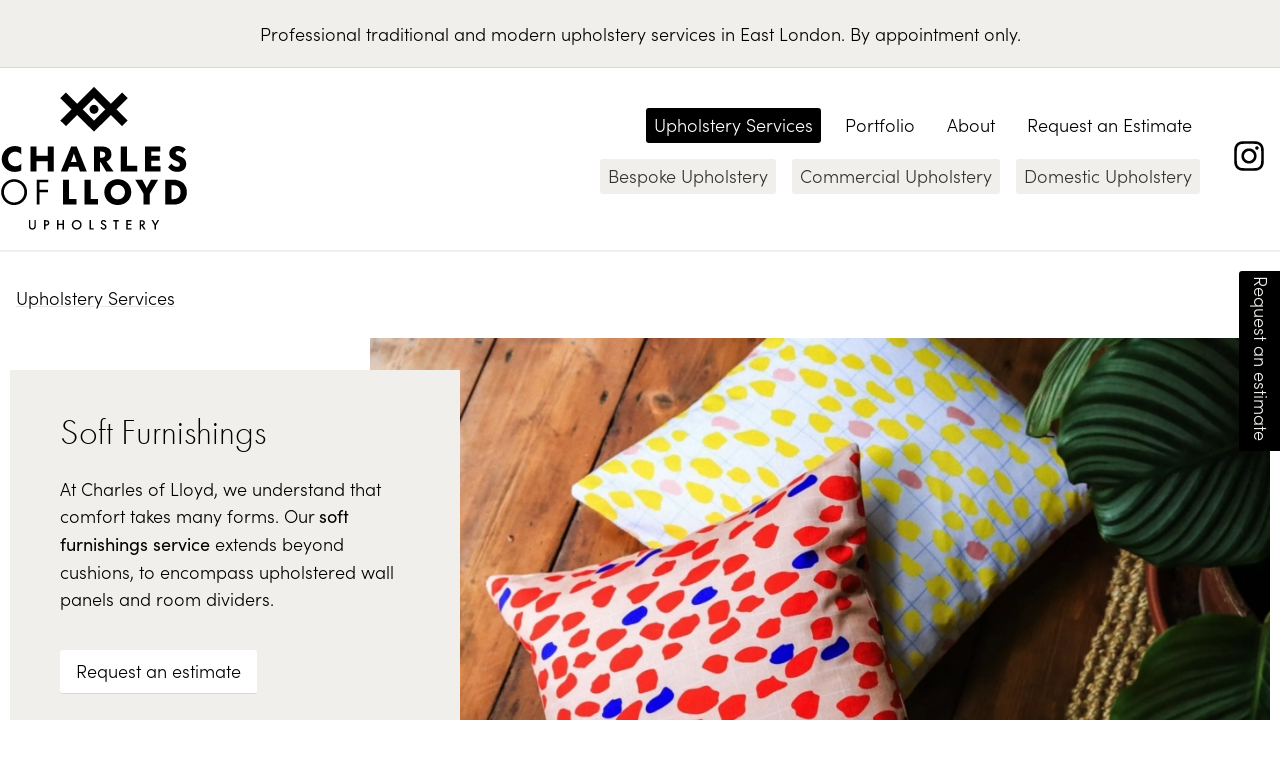

--- FILE ---
content_type: text/html; charset=UTF-8
request_url: https://www.charlesoflloyd.com/upholstery-services/soft-furnishings
body_size: 7966
content:
<!DOCTYPE html>
<html xmlns="http://www.w3.org/1999/xhtml" lang="en-GB">


<head>
    <meta http-equiv="Content-Type" content="text/html; charset=utf-8" />
    <meta charset="utf-8" />
    <meta http-equiv="X-UA-Compatible" content="IE=edge" />
    <meta name="viewport" content="width=device-width, initial-scale=1.0">

    <link rel="apple-touch-icon" sizes="180x180" href="https://www.charlesoflloyd.com/assets/favicon/apple-touch-icon.png">
<link rel="icon" type="image/png" sizes="32x32" href="https://www.charlesoflloyd.com/assets/favicon/favicon-32x32.png">
<link rel="icon" type="image/png" sizes="16x16" href="https://www.charlesoflloyd.com/assets/favicon/favicon-16x16.png">
<link rel="manifest" href="https://www.charlesoflloyd.com/assets/favicon/site.webmanifest">
<link rel="mask-icon" href="https://www.charlesoflloyd.com/assets/favicon/safari-pinned-tab.svg" color="#333333">
<link rel="shortcut icon" href="https://www.charlesoflloyd.com/assets/favicon/favicon.ico">
<meta name="apple-mobile-web-app-title" content="Charles of Lloyd">
<meta name="application-name" content="Charles of Lloyd">
<meta name="msapplication-TileColor" content="#da532c">
<meta name="msapplication-config" content="https://www.charlesoflloyd.com/assets/favicon/browserconfig.xml">
<meta name="theme-color" content="#ffffff">
    
    
    
                                                                    
                    
                                                                

                                                                   

                            
                
    <script defer data-domain="charlesoflloyd.com" src="https://plausible.io/js/script.js"></script>
   
<title>Soft Furnishing Upholstery in East London | Charles of Lloyd</title><meta name="generator" content="SEOmatic">
<meta name="description" content="At Charles of Lloyd, we understand that comfort takes many forms. Our soft furnishings service extends beyond cushions, to encompass upholstered wall…">
<meta name="referrer" content="no-referrer-when-downgrade">
<meta name="robots" content="all">
<meta content="en_GB" property="og:locale">
<meta content="Charles of Lloyd" property="og:site_name">
<meta content="website" property="og:type">
<meta content="https://www.charlesoflloyd.com/upholstery-services/soft-furnishings" property="og:url">
<meta content="Soft Furnishing Upholstery in East London" property="og:title">
<meta content="At Charles of Lloyd, we understand that comfort takes many forms. Our soft furnishings service extends beyond cushions, to encompass upholstered wall…" property="og:description">
<meta content="https://upholstery.ams3.digitaloceanspaces.com/production/service/_1200x630_crop_center-center_82_none/1774/paint-daub-patterned-cushions.jpg?mtime=1714598503" property="og:image">
<meta content="1200" property="og:image:width">
<meta content="630" property="og:image:height">
<meta content="https://www.facebook.com/charlesoflloyduk/" property="og:see_also">
<meta content="https://www.instagram.com/charlesoflloyd" property="og:see_also">
<meta name="twitter:card" content="summary_large_image">
<meta name="twitter:creator" content="@">
<meta name="twitter:title" content="Soft Furnishing Upholstery in East London">
<meta name="twitter:description" content="At Charles of Lloyd, we understand that comfort takes many forms. Our soft furnishings service extends beyond cushions, to encompass upholstered wall…">
<meta name="twitter:image" content="https://upholstery.ams3.digitaloceanspaces.com/production/service/_1200x630_crop_center-center_82_none/1774/paint-daub-patterned-cushions.jpg?mtime=1714598503">
<meta name="twitter:image:width" content="1200">
<meta name="twitter:image:height" content="630">
<link href="https://www.charlesoflloyd.com/upholstery-services/soft-furnishings" rel="canonical">
<link href="https://www.charlesoflloyd.com/" rel="home">
<link type="text/plain" href="https://www.charlesoflloyd.com/humans.txt" rel="author">
<link href="https://www.charlesoflloyd.com/assets/css/css.css?v=1718795645" rel="stylesheet">
<link href="https://use.typekit.net/uqy8tmz.css?v2" rel="stylesheet"></head>



  
<body class="no-js">


    
        <div class="page">
            
                

            
            
             <div class="pre-masthead">
	    <p class="desktop">Professional <a href="https://www.charlesoflloyd.com/upholstery-services/traditional-upholstery">traditional</a> and <a href="https://www.charlesoflloyd.com/upholstery-services/modern-upholstery">modern</a> <a href="https://www.charlesoflloyd.com/upholstery-services">upholstery services</a> in <a href="https://www.charlesoflloyd.com/about/east-london-upholstery">East London</a>. <a href="https://www.charlesoflloyd.com/contact">By appointment only</a>.</p>
    <p class="mobile"><a href="https://www.charlesoflloyd.com/upholstery-services/traditional-upholstery">Traditional</a> and <a href="https://www.charlesoflloyd.com/upholstery-services/modern-upholstery">modern</a> <a href="https://www.charlesoflloyd.com/upholstery-services">upholstery</a></p>
</div>
                <div class="masthead">
                    <div>
                        <a href="/" class="masthead--logo" title="Charles of lloyd upholstery"><svg id="kyhkdmfbmc-Logo" class="charles-of-lloyd-upholstery" xmlns="http://www.w3.org/2000/svg" xmlns:xlink="http://www.w3.org/1999/xlink" version="1.1" x="0px" y="0px" viewBox="0 0 1000 800" style="enable-background: new 0 0 1000 800;" xml:space="preserve">
<path id="kyhkdmfbmc-Upholstery" d="M183.1,725.9h7.5v32.2c0,12.1-8.5,18.8-18.5,18.8s-18.5-6.7-18.5-18.8v-32.2h7.6v31.3  c0,9.3,5,12.5,10.9,12.5c6,0,11-3.3,11-12.8V725.9z M262.3,740.7c0,9.3-6.8,14.9-17,14.9h-3.5v20.3h-7.6v-50h8.6  C254.5,725.9,262.3,729.5,262.3,740.7z M255,740.6c0-5.2-3.5-7.8-10.7-7.8h-2.5v15.7h2.9C251.5,748.6,255,745.9,255,740.6z   M332.2,745.5h-21.6v-19.6h-7.6v50h7.6v-23.3h21.6v23.3h7.6v-50h-7.6V745.5z M434.2,751c0,14.3-12,25.9-26.4,25.9  c-13.7,0-25.9-11.1-25.9-26.1c0-14.1,11.9-25.7,26.3-25.7C422.3,725,434.2,736.5,434.2,751z M426.6,750.9c0-10.7-8.3-18.8-18.6-18.8  c-10.1,0-18.6,8.2-18.6,18.7c0,11.1,8.9,19,18.4,19C418.2,769.8,426.6,761.5,426.6,750.9z M483.9,725.9h-7.6v50h22.3v-7.1h-14.7  V725.9z M553.7,746.3c-7.8-3.4-9.6-5.4-9.6-8.4c0-3.1,2.7-5.8,6.8-5.8c3.6,0,6,1.8,8,5.3l6.4-3.6c-2.7-5.3-7.6-8.8-14.4-8.8  c-8.3,0-14.3,5.8-14.3,12.9c0,6.9,3.9,10.3,12.5,14.3c7.8,3.6,9.6,6.1,9.6,10.3c0,4.2-2.8,7.3-7.4,7.3c-4.6,0-8.1-2.7-10-8l-7,2.9  c2.3,7.2,8.4,12.2,17,12.2c8.4,0,15.1-5.6,15.1-14.3C566.2,754.9,563.1,750.5,553.7,746.3z M601.8,733h11.5v42.9h7.5V733h11.5v-7.1  h-30.5V733z M671.7,775.9h27.6v-7.1h-20v-16.7h19.5V745h-19.5v-12h20v-7.1h-27.6V775.9z M759.9,754.8l15.3,21.2H766l-14.1-20.5h-1.6  v20.5h-7.6v-50h8.9c11.5,0,19.2,4.4,19.2,14.7C770.8,747.1,767,752.2,759.9,754.8z M752.7,748.9c7,0,10.7-2.8,10.7-8.2  c0-5.1-3.4-7.7-10.4-7.7h-2.7v15.9H752.7z M837.7,725.9l-11.5,20.6l-11.5-20.6h-8.6l16.3,28.4v21.6h7.5v-21.6l16.5-28.4H837.7z"></path>
<path id="kyhkdmfbmc-Logotype" d="M367.5,613.1h39.8v30.2h-72.5V510h32.7V613.1z M482.1,510h-32.7v133.3h72.5v-30.2h-39.8V510z M698.2,576.8  c0,40.5-32.5,68.8-72,68.8c-38.4,0-71.3-27.8-71.3-69.1c0-39.4,32.5-68.8,71.8-68.8C665.8,507.7,698.2,536.9,698.2,576.8z   M664.6,576.8c0-21.9-16.3-38.9-38-38.9c-21.4,0-37.8,17.2-37.8,38.7c0,22.8,17.3,38.7,37.7,38.7C648,615.4,664.6,598.9,664.6,576.8  z M780.4,555.4L756.9,510h-38l44.9,75.7v57.6h32.9v-57.6l44.7-75.7h-38L780.4,555.4z M994,577.5c0,41.4-28.8,65.8-71.3,65.8h-43.7  V510h38.2C962.5,510,994,532.6,994,577.5z M960.6,577.5c0-24.2-14.1-37.8-41.9-37.8h-6.9v74.8h6.9  C943.8,614.5,960.6,601.9,960.6,577.5z M43,400c0,21.6,17.2,38.6,38.6,38.6c12.7,0,21.6-4.2,32.2-13.8l-0.7,36.3  c-9.7,5.3-24.4,7.8-35.4,7.8c-38.5,0-68.4-30.1-68.4-68.1c0-38.4,30.4-70,70.2-70c11.5,0,22.6,2.7,33.6,8l0.7,36.4  c-10.6-9.4-21.4-14-32.5-14C61.3,361.1,43,377.2,43,400z M253.5,382h-58.9v-48.8h-32.7v133.3h32.7v-54.6h58.9v54.6h32.7V333.2h-32.7  V382z M408.1,333.2l53.8,133.3h-36.4l-8.7-25.3h-48.8l-9.2,25.3h-34.8l54.6-133.3H408.1z M408.1,416.3l-6.5-19.1L393,371  c-2.8,8.7-5.8,17.3-8.8,26l-7.1,19.3H408.1z M566.3,413.3l37.8,53.2h-39.3l-29.2-49h-3.5v49h-32.7V333.2h40.1  c30.4,0,53.2,12.2,53.2,42.4C592.8,392.2,584.3,405,566.3,413.3z M560.1,376.7c0-12-8.3-16.3-22.1-16.3h-5.8v32.9h5.3  C551.1,393.3,560.1,388.9,560.1,376.7z M674.9,333.2h-32.7v133.3h87.2v-30.2h-54.5V333.2z M804.2,409.4h46V383h-46v-22.6h48.4v-27.2  h-81.2v133.3h81.9v-27.2h-49.2V409.4z M955.7,385c-15.4-6.2-21.6-9.9-21.6-16.3c0-6.5,5.8-11,13.8-11c9.9,0,17.5,4.6,23,11.7  l17-20.9c-9.7-10.8-23.2-17.9-42.3-17.9c-26.2,0-45.1,16.6-45.1,39.6c0,22.1,15,31.5,36.1,39.8c14.9,6.2,20.3,10.4,20.3,18.4  c0,8.3-5.8,13.4-15.6,13.4c-10.6,0-21-5.5-29.4-17.3l-17.7,19.6c9.2,14.3,25.8,24.6,49.2,24.6c27.2,0,47-16.3,47-41.6  C990.6,404.6,978.2,393.6,955.7,385z M75.3,507.5C37.7,507.5,6,538.1,6,576.3c0,39.8,32,69.5,68.6,69.5c37.8,0,69.5-30.4,69.5-69  C144.1,537.9,112.6,507.5,75.3,507.5z M74.6,631.8c-28.1,0-53.8-23.2-53.8-55.3c0-31.1,24.9-55.2,54.3-55.2  c29.7,0,54.3,23.7,54.3,55.3C129.4,607.9,104.7,631.8,74.6,631.8z M195.4,510h61.4v13.8H210v39.6h45.1v13.8H210v66.1h-14.7V510z"></path>
<path id="kyhkdmfbmc-Icon" d="M679.5,75.2l-30-30L589.6,105L500,15.4L410.4,105l-59.8-59.8l-30,30l59.8,59.8l-59.8,59.8l30,30l59.8-59.8  l89.6,89.6l89.6-89.6l59.8,59.8l30-30L619.7,135L679.5,75.2z M500,194.7L440.4,135L500,75.4l59.6,59.6L500,194.7z M500,111  c13.3,0,24,10.8,24,24s-10.8,24-24,24c-13.3,0-24-10.8-24-24S486.7,111,500,111z"></path>
</svg>
</a>

<div class="masthead--nav" id="masthead--nav">
	<button class="hamburger hamburger--stack" type="button" id="hamburger" aria-label="Show / Hide Navigation">
		<div class="inner">
			<span class="bar"></span>
			<span class="bar"></span>
			<span class="bar"></span>
		</div>
	</button>
	<div class="masthead--nav__group">
		<div>
			<nav class="headerNavigation" id="headerNavigation">
    <ul>

                
            
                                                            


                                                                                                                    
                        
            
                        
            
                                     
                                        <li><a href="https://www.charlesoflloyd.com/bespoke-upholstery" title="Bespoke Upholstery">Bespoke Upholstery</a></li>
            
        
            
                                                            


                                                                                                                    
                        
            
                        
            
                                     
                                        <li><a href="https://www.charlesoflloyd.com/commercial-upholstery" title="Commercial Upholstery">Commercial Upholstery</a></li>
            
        
            
                                                            


                                                                                                                    
                        
            
                        
            
                                     
                                        <li><a href="https://www.charlesoflloyd.com/domestic-upholstery" title="Domestic Upholstery">Domestic Upholstery</a></li>
            
        

    </ul>
</nav>			<nav class="headerNavigationAnc" id="headerNavigationAnc">
    <ul>

                
            
                                                            


                                                                                                                    
                        
            
                        
            
                                                                 
                                        <li class="active"><a href="https://www.charlesoflloyd.com/upholstery-services" title="Upholstery Services">Upholstery Services</a></li>
            
        
            
                                                            


                                                                                                                    
                        
            
                        
            
                                     
                                        <li><a href="https://www.charlesoflloyd.com/portfolio" title="Portfolio">Portfolio</a></li>
            
        
            
                                                            


                                                                                                                    
                        
            
                        
            
                                     
                                        <li><a href="https://www.charlesoflloyd.com/about" title="About">About</a></li>
            
        
            
                                                            


                                                                                                                    
                        
            
                        
            
                                     
                                        <li><a href="https://www.charlesoflloyd.com/estimate" title="Request an Estimate">Request an Estimate</a></li>
            
        

    </ul>
</nav>		</div>
	</div>
</div>
			<ul class="social-links social-links__masthead">				<li class="social-icon social-icon__Instagram" style="--icon-color: #DD2A7B;" data-nonce="756470737">
			<a href="https://www.instagram.com/charlesoflloyd_upholstery/" title="Instagram" target="_blank"><svg xmlns="http://www.w3.org/2000/svg" xmlns:xlink="http://www.w3.org/1999/xlink" version="1.1" id="xnjmmcuzsp-instagram-icon" x="0px" y="0px" viewBox="0 0 100 100" style="enable-background:new 0 0 100 100;" xml:space="preserve">
<path class="xnjmmcuzsp-st0" d="M50,9.4c13.2,0,14.8,0.1,20,0.3c4.8,0.2,7.4,1,9.2,1.7c2.3,0.9,4,2,5.7,3.7c1.7,1.7,2.8,3.4,3.7,5.7  c0.7,1.7,1.5,4.4,1.7,9.2c0.2,5.2,0.3,6.8,0.3,20c0,13.2-0.1,14.8-0.3,20c-0.2,4.8-1,7.4-1.7,9.2c-0.9,2.3-2,4-3.7,5.7  c-1.7,1.7-3.4,2.8-5.7,3.7c-1.7,0.7-4.4,1.5-9.2,1.7c-5.2,0.2-6.8,0.3-20,0.3c-13.2,0-14.8-0.1-20-0.3c-4.8-0.2-7.4-1-9.2-1.7  c-2.3-0.9-4-2-5.7-3.7c-1.7-1.7-2.8-3.4-3.7-5.7c-0.7-1.7-1.5-4.4-1.7-9.2c-0.2-5.2-0.3-6.8-0.3-20c0-13.2,0-14.8,0.3-20  c0.2-4.8,1-7.4,1.7-9.2c0.9-2.3,2-4,3.7-5.7c1.7-1.7,3.4-2.8,5.7-3.7c1.7-0.7,4.4-1.5,9.2-1.7C35.2,9.5,36.8,9.4,50,9.4 M50,0.5  c-13.4,0-15.1,0.1-20.4,0.3c-5.3,0.2-8.9,1.1-12,2.3c-3.3,1.3-6,3-8.8,5.7c-2.8,2.8-4.4,5.5-5.7,8.8c-1.2,3.1-2.1,6.7-2.3,12  c-0.2,5.3-0.3,7-0.3,20.4c0,13.4,0.1,15.1,0.3,20.4c0.2,5.3,1.1,8.9,2.3,12c1.3,3.3,3,6,5.7,8.8c2.8,2.8,5.5,4.4,8.8,5.7  c3.1,1.2,6.7,2.1,12,2.3c5.3,0.2,7,0.3,20.4,0.3c13.4,0,15.1-0.1,20.4-0.3c5.3-0.2,8.9-1.1,12-2.3c3.3-1.3,6-3,8.8-5.7  c2.8-2.8,4.4-5.5,5.7-8.8c1.2-3.1,2.1-6.7,2.3-12c0.2-5.3,0.3-7,0.3-20.4c0-13.4-0.1-15.1-0.3-20.4c-0.2-5.3-1.1-8.9-2.3-12  c-1.3-3.3-3-6-5.7-8.8c-2.8-2.8-5.5-4.4-8.8-5.7c-3.1-1.2-6.7-2.1-12-2.3C65.1,0.6,63.4,0.5,50,0.5L50,0.5z M50,24.6  C36,24.6,24.6,36,24.6,50C24.6,64,36,75.4,50,75.4C64,75.4,75.4,64,75.4,50C75.4,36,64,24.6,50,24.6z M50,66.5  c-9.1,0-16.5-7.4-16.5-16.5c0-9.1,7.4-16.5,16.5-16.5c9.1,0,16.5,7.4,16.5,16.5C66.5,59.1,59.1,66.5,50,66.5z M76.4,17.6  c-3.3,0-5.9,2.7-5.9,5.9c0,3.3,2.7,5.9,5.9,5.9c3.3,0,5.9-2.7,5.9-5.9C82.4,20.3,79.7,17.6,76.4,17.6z"></path>
</svg>
</a>
		</li>
				</ul>	                    </div>
                </div>

            
            

            <main class="page--content">
                                    
                    
    


    <div class="breadcrumbs">

        <ul>

            
                                    <li>                        <a href="https://www.charlesoflloyd.com/upholstery-services" title="Upholstery Services">Upholstery Services</a>                    </li>                
            
        </ul>
    </div>


    
        
                <div class="aside--nav" id="aside--nav">
            <button class="hamburger hamburger--stack" type="button" id="asideHamburger">
                <div class="inner">
                    <span class="bar"></span>
                    <span class="bar"></span>
                    <span class="bar"></span>
                </div>
            </button>
            <div>

                                                <nav class="sidebarNav" id="sidebarNav">
    <ul>

                
            
                                                            


            
                        
            
                        
            
                                     
                                        <li><a href="https://www.charlesoflloyd.com/upholstery-services/traditional-upholstery" title="Traditional Upholstery">Traditional Upholstery</a></li>
            
        
            
                                                            


            
                        
            
                        
            
                                     
                                        <li><a href="https://www.charlesoflloyd.com/upholstery-services/modern-upholstery" title="Modern Upholstery">Modern Upholstery</a></li>
            
        
            
                                                            


            
                        
            
                        
            
                                                                 
                                        <li class="active"><a href="https://www.charlesoflloyd.com/upholstery-services/soft-furnishings" title="Soft Furnishings">Soft Furnishings</a></li>
            
        
            
                                                            


            
                        
            
                        
            
                                     
                                        <li><a href="https://www.charlesoflloyd.com/upholstery-services/fixed-banquette-seating" title="Fixed &amp; Banquette Seating">Fixed &amp; Banquette Seating</a></li>
            
        
            
                                                            


            
                        
            
                        
            
                                     
                                        <li><a href="https://www.charlesoflloyd.com/upholstery-services/seat-pads" title="Drop-ins &amp; Dining chairs">Drop-ins &amp; Dining chairs</a></li>
            
        
            
                                                            


            
                        
            
                        
            
                                     
                                        <li><a href="https://www.charlesoflloyd.com/upholstery-services/seat-cushions" title="Box and Window Cushions">Box and Window Cushions</a></li>
            
        
            
                                                            


            
                        
            
                        
            
                                     
                                        <li><a href="https://www.charlesoflloyd.com/upholstery-services/headboards" title="Headboards">Headboards</a></li>
            
        
            
                                                            


            
                        
            
                        
            
                                     
                                        <li><a href="https://www.charlesoflloyd.com/upholstery-services/bespoke-foot-stools" title="Bespoke Foot Stools">Bespoke Foot Stools</a></li>
            
        
            
                                                            


            
                        
            
                        
            
                                     
                                        <li><a href="https://www.charlesoflloyd.com/upholstery-services/fabric-supply" title="Fabric supply">Fabric supply</a></li>
            
        

    </ul>
</nav>            </div>
        </div>

    
    

    
    
<div class="page--header">
    <div class="slideshow">
                                    <h1>Soft Furnishings</h1>
        
        

        
        
                                

                
                                 
            
                
                <figure class="slide">
                    <img srcset="https://upholstery.ams3.digitaloceanspaces.com/production/service/_512x288_crop_center-center_80_none/1774/paint-daub-patterned-cushions.webp 512w,https://upholstery.ams3.digitaloceanspaces.com/production/service/_768x432_crop_center-center_80_none/1774/paint-daub-patterned-cushions.webp 768w,https://upholstery.ams3.digitaloceanspaces.com/production/service/_1024x576_crop_center-center_80_none/1774/paint-daub-patterned-cushions.webp 1024w,https://upholstery.ams3.digitaloceanspaces.com/production/service/_2048x1152_crop_center-center_80_none/1774/paint-daub-patterned-cushions.webp 2048w" width="1296" height="1296" title="Paint daub patterned cushions" alt="A pair of colourful patterned cushions on a timber floor">
                </figure>
            

        
                        <div class="header--description">
            <p>At Charles of Lloyd, we understand that comfort takes many forms. Our <strong>soft furnishings service</strong> extends beyond cushions, to encompass upholstered wall panels and room dividers. </p>
            <p class="button"><a href="https://www.charlesoflloyd.com/estimate">Request an estimate</a></p>        </div>
    </div>
</div>
        <div class="page--blocks">
                <div>
                            




        
                                <div class="richText"><h2>Bespoke soft furnishings</h2><p>Our dedication to detail in upholstery extends to crafting tailor-made cushions, exquisite wall panels and bolster cushions. Whether you prefer the plushness of feather fillings or require hypoallergenic synthetics due to allergies, we ensure your comfort remains uncompromised.</p></div>
                
                                
<div class="text-image text-image__auto color-white">

        <div><h2>Bespoke scatter cushions</h2><p>Indulge in custom-made cushions and pillows meticulously tailored to your preferences. From selecting premium fabrics to choosing the perfect fillings. Our cushions can me made to your bespoke dimensions.</p></div>

        
                
                <figure><img src="https://upholstery.ams3.digitaloceanspaces.com/production/service/_crop1000/1774/paint-daub-patterned-cushions.jpg" width="1000" height="1000" title="Paint daub patterned cushions" alt="A pair of colourful patterned cushions on a timber floor"></figure>    
        </div>


                
                                
<div class="text-image text-image__auto color-white">

        <div><h2>Bolster cushions</h2><p>A bolster cushion is a long, cylindrical-shaped pillow typically used for decorative and functional purposes in interior design. It's characterised by its elongated shape and firm filling, providing support and comfort in various seating arrangements. Bolster cushions are commonly used on sofas, beds, and daybeds, where they serve several purposes such as support or decoration.</p><p>These can be produced in playful fabrics or trimming details to elevate a space.</p></div>

        
                
                <figure><img src="https://upholstery.ams3.digitaloceanspaces.com/production/service/_crop1000/3652DB8C-DC6C-4AD3-B113-64C049D0F4F0_1_105_c.jpeg" width="1000" height="1250" title="3652 DB8 C DC6 C 4 AD3 B113 64 C049 D0 F4 F0 1 105 c"></figure>    
        </div>


                
                                
<div class="text-image text-image__auto color-white">

        <div><h2>Upholstered wall panels</h2><p>Upholstered wall panels are decorative elements used to cover walls with fabric or padded materials, adding texture, warmth, and visual interest to a room. Panels can be custom-made and can vary in size, shape, and design to suit the specific aesthetic. They can also be used to clad doors and provide a great acoustic solution. </p></div>

        
                
                <figure><img src="https://upholstery.ams3.digitaloceanspaces.com/production/portfolio/_crop1000/OttoBuilding_web-05.jpg" width="1000" height="1250" title="Otto Building web 05"></figure>    
        </div>


                
                                
<div class="text-image text-image__auto color-white">

        <div><h2>Trimmings &amp; fabrics</h2><p>Upholstered soft furnishings are a canvas for self-expression. From vibrant prints to soothing tones, our extensive range of fabrics and trimmings allows you to curate something that reflects your unique style and personality. Discover a world of textures, patterns, and colours with the help of Charles of Lloyd . From piping to tassels and fringes, we have you covered.</p></div>

        
                
                <figure><img src="https://upholstery.ams3.digitaloceanspaces.com/production/portfolio/_crop1000/4826696D-8998-4F17-93E5-F87480BC3D14_1_105_c.jpeg" width="1000" height="1250" title="4826696 D 8998 4 F17 93 E5 F87480 BC3 D14 1 105 c"></figure>    
        </div>


                                        </div>

    </div>


                                                </main>

        </div>


    
                    <div>
                

<section>	<div>
		
		<div class="diamond-container"><p><p>Design your<br />space with<br />unique upholstered<br />furniture</p></p></div>
		<div>
			<p>Transform cherished pieces with our high-quality, personalised, <a href="https://www.charlesoflloyd.com/upholstery-services">upholstery service</a>, or go <a href="https://www.charlesoflloyd.com/bespoke-upholstery">bespoke</a> to create something entirely new and unique.</p>

						
						
																		
			
							<p class="button"><a href="https://www.charlesoflloyd.com/estimate" class="Get an Estimate" >Get an Estimate</a></p>
			
		</div>
	</div>
</section>



<div class="footerNavigationWrap">	<div>
		
			
			<nav class="footerNavigation" id="footerNavigation–1">
    <ul>

                
            
                                                            


                                                                                                                    
                        
            
                        
            
                                     
                                        <li class="emphasis"><a href="https://www.charlesoflloyd.com/about" title="About">About</a></li>
            
        
            
                                                            


                                                                                                                    
                                                    
            
                        
            
                                     
                                        <li><a href="https://www.charlesoflloyd.com/contact" title="Contact us">Contact us</a></li>
            
        
            
                                                            


                                                                                                                    
                        
            
                        
            
                                     
                                        <li><a href="https://www.charlesoflloyd.com/about/testimonials" title="Testimonials">Testimonials</a></li>
            
        
            
                                                            


                                                                                                                    
                        
            
                        
            
                                     
                                        <li><a href="https://www.charlesoflloyd.com/about/process" title="Process">Process</a></li>
            
        
            
                                                            


                                                                                                                    
                        
            
                        
            
                                     
                                        <li><a href="https://www.charlesoflloyd.com/about/history" title="History">History</a></li>
            
        
            
                                                            


                                                                                                                    
                        
            
                        
            
                                     
                                        <li><a href="https://www.charlesoflloyd.com/about/east-london-upholstery" title="East London Upholstery">East London Upholstery</a></li>
            
        
            
                                                            


            
                                                    
            
                        
            
                                     
                                        <li><a href="https://www.instagram.com/charlesoflloyd_upholstery/" title="Instagram @charlesoflloyd_upholstery">Instagram @charlesoflloyd_upholstery</a></li>
            
        

    </ul>
</nav>
		
			
			<nav class="footerNavigation" id="footerNavigation–2">
    <ul>

                
            
                                                            


                                                                                                                    
                                                    
            
                        
            
                                                                 
                                        <li class="emphasis active"><a href="https://www.charlesoflloyd.com/upholstery-services" title="Upholstery Services">Upholstery Services</a></li>
            
        
            
                                                            


                                                                                                                    
                        
            
                        
            
                                     
                                        <li><a href="https://www.charlesoflloyd.com/upholstery-services/traditional-upholstery" title="Traditional Upholstery">Traditional Upholstery</a></li>
            
        
            
                                                            


                                                                                                                    
                        
            
                        
            
                                     
                                        <li><a href="https://www.charlesoflloyd.com/upholstery-services/modern-upholstery" title="Modern Upholstery">Modern Upholstery</a></li>
            
        
            
                                                            


                                                                                                                    
                        
            
                        
            
                                                                 
                                        <li class="active"><a href="https://www.charlesoflloyd.com/upholstery-services/soft-furnishings" title="Soft Furnishings">Soft Furnishings</a></li>
            
        
            
                                                            


                                                                                                                    
                        
            
                        
            
                                     
                                        <li><a href="https://www.charlesoflloyd.com/upholstery-services/fixed-banquette-seating" title="Fixed &amp; Banquette Seating">Fixed &amp; Banquette Seating</a></li>
            
        
            
                                                            


                                                                                                                    
                        
            
                        
            
                                     
                                        <li><a href="https://www.charlesoflloyd.com/upholstery-services/seat-pads" title="Drop-ins &amp; Dining chairs">Drop-ins &amp; Dining chairs</a></li>
            
        
            
                                                            


                                                                                                                    
                        
            
                        
            
                                     
                                        <li><a href="https://www.charlesoflloyd.com/upholstery-services/seat-cushions" title="Box and Window Cushions">Box and Window Cushions</a></li>
            
        

    </ul>
</nav>
		
			
			<nav class="footerNavigation" id="footerNavigation–3">
    <ul>

                
            
                                                            


                                                                                                                    
                        
            
                        
            
                                     
                                        <li class="emphasis"><a href="https://www.charlesoflloyd.com/portfolio" title="Portfolio">Portfolio</a></li>
            
        
            
                                                            


                                                                                                                    
                                                    
            
                        
            
                                     
                                        <li><a href="https://www.charlesoflloyd.com/type" title="Types of furniture we upholster">Types of furniture we upholster</a></li>
            
        
            
                                                            


                                                                                                                    
                                                    
            
                        
            
                                     
                                        <li><a href="https://www.charlesoflloyd.com/manufacturer" title="Furniture manufacturers">Furniture manufacturers</a></li>
            
        
            
                                                            


                                                                                                                    
                                                    
            
                        
            
                                     
                                        <li><a href="https://www.charlesoflloyd.com/fabric" title="Upholstery fabrics">Upholstery fabrics</a></li>
            
        
            
                                                            


                                                                                                                    
                                                    
            
                        
            
                                     
                                        <li><a href="https://www.charlesoflloyd.com/era" title="Furniture styles &amp; eras">Furniture styles &amp; eras</a></li>
            
        
            
                                                            


                                                                                                                    
                                                    
            
                        
            
                                     
                                        <li><a href="https://www.charlesoflloyd.com/sector" title="Who we work for">Who we work for</a></li>
            
        

    </ul>
</nav>
		
			
			<nav class="footerNavigation" id="footerNavigation–4">
    <ul>

                
            
                                                            


                                                                                                                    
                        
            
                        
            
                                     
                                        <li class="emphasis"><a href="https://www.charlesoflloyd.com/designer" title="Designer Furniture Upholstery">Designer Furniture Upholstery</a></li>
            
        
            
                                                            


                                                                                                                    
                        
            
                        
            
                                     
                                        <li><a href="https://www.charlesoflloyd.com/designer/pierre-paulin" title="Pierre Paulin">Pierre Paulin</a></li>
            
        
            
                                                            


                                                                                                                    
                        
            
                        
            
                                     
                                        <li><a href="https://www.charlesoflloyd.com/designer/carl-malmsten" title="Carl Malmsten">Carl Malmsten</a></li>
            
        
            
                                                            


                                                                                                                    
                        
            
                        
            
                                     
                                        <li><a href="https://www.charlesoflloyd.com/designer/lucian-ercolani" title="Lucian Ercolani">Lucian Ercolani</a></li>
            
        
            
                                                            


                                                                                                                    
                        
            
                        
            
                                     
                                        <li><a href="https://www.charlesoflloyd.com/designer/howard-keith" title="Howard Keith">Howard Keith</a></li>
            
        

    </ul>
</nav>
			</div>
</div>

                



<div class="footer">	<div>		<div>			<p>&copy; Charles of Lloyd 2026</p>
					</div>
		<div>
						<a href="https://leaven.co.uk" class="creator--logo" title="Leaven" target="_blank"><svg class="leaven" xmlns="http://www.w3.org/2000/svg" xmlns:xlink="http://www.w3.org/1999/xlink" x="0px" y="0px" viewBox="0 0 566.9 198.4" xml:space="preserve">
<g id="wzdjeafwzf-leaven-logo">
	<path d="M143.6,147.3l5.4,5.1c0,0-12.8,19.9-34.8,23.4c-21.3,3.4-39.4-13.3-43.2-37.2c-5.3-33.4,16-60.1,45-64.7   c16.9-2.7,29,6.6,31.2,20.2c2.5,16.1-9.8,35.2-57.1,43.7c2.8,17.5,15.8,27.4,29.6,25.2C134.4,160.7,143.6,147.3,143.6,147.3z    M89.1,128c33.7-6.5,42.5-20.5,40.4-33.9C128.4,87,123.3,82.8,116,84C101.2,86.3,89.3,101.1,89.1,128z M262.4,137l-16.6,2.6V55.5   l-11,1.7l-5.6,8.8l-1,0.2c0,0-7.3-8.8-23-6.3C181.5,63.6,159.4,91,165,127c3.9,24.5,19.1,37.8,36.5,35   c17.6-2.8,27.6-20.3,27.6-20.3l0.9-0.2v10.9c0,1,0.7,1.9,1.6,2.2c2,0.6,5.7,1.3,10.5,0.5c2-0.3,3.8-0.8,5.5-1.3   c10.2-3.3,15.5-10,15.5-10L262.4,137z M207.1,149.2c-10.3,1.6-20.6-6.9-23.6-26.1c-4.9-31.1,9.4-50.3,23.7-52.5   c11-1.7,19.4,4.5,21.4,17.3c0.3,1.9,0.6,3.9,0.6,6.1l0,36.8C229.2,130.8,220.8,147,207.1,149.2z M315.3,121.1l17.6-43.6L331,42   l15.5-2.5c0,0,2.2,2.6,2.9,7.1c2.1,13.2-6.5,29.3-6.5,29.3l-26.6,65.9l-12,1.9l-32.2-78.5l-13,2.1l-0.9-5.8c0,0,8.3-10.3,19.4-12   c6.4-1,10.1,1.4,10.1,1.4L315.3,121.1z M435.2,101.1l5.4,5.1c0,0-12.8,19.9-34.8,23.4c-21.3,3.4-39.4-13.3-43.2-37.2   c-5.3-33.4,16-60.1,45-64.7c16.9-2.7,29,6.6,31.2,20.2c2.5,16.1-9.8,35.2-57.1,43.7c2.8,17.5,15.8,27.4,29.6,25.2   C426,114.5,435.2,101.1,435.2,101.1z M380.7,81.9c33.7-6.5,42.5-20.5,40.4-33.9c-1.1-7.2-6.2-11.4-13.5-10.2   C392.8,40.2,380.9,55,380.7,81.9z M26.8,51.3l-15.7,2.5l-0.9-6.8c0,0,7.3-9.1,21.1-11.3c7.4-1.2,12.1,1.1,12.1,1.1v134.9l15.7-2.5   l0.9,6.8c0,0-5.4,6.7-15.5,10c-1.7,0.6-3.5,1-5.5,1.3c-4.8,0.8-8.5,0.1-10.5-0.5c-1-0.3-1.6-1.2-1.6-2.2V51.3z M540.1,93.1   l15.7-2.5l0.9,6.8c0,0-5.4,6.7-15.5,10c-1.7,0.6-3.5,1-5.5,1.3c-4.8,0.8-8.5,0.1-10.5-0.5c-1-0.3-1.6-1.2-1.6-2.2l0-64.7   c-0.1-1.8-0.1-3.4-0.4-4.9c-1.5-9.5-7.3-13.8-16.1-12.4c-14,2.2-24.1,18.7-24.1,18.7l-0.1,72.7l-16.5,2.6l0.1-83.6l-15.7,2.5   l-0.9-6.8c0,0,7.3-9.1,19.3-11c7.4-1.2,12.1,1.1,12.1,1.1l-0.1,13l0.8-0.1c0,0,12.1-18.8,30.5-21.8c14.5-2.3,24.6,5.1,27,20.2   c0.4,2.3,0.5,4.7,0.6,7.3L540.1,93.1z"></path>
</g>
</svg>
</a>
			</div>	
	</div>
</div>            </div>
        
    
                
    <div class="footer--cta">
        <p><a href="https://www.charlesoflloyd.com/estimate">Request an estimate</a></p>
    </div>

    


<script type="application/ld+json">{"@context":"http://schema.org","@graph":[{"@type":"WebSite","author":{"@id":"#identity"},"copyrightHolder":{"@id":"#identity"},"copyrightYear":"2024","creator":{"@id":"https://leaven.co.uk#creator"},"dateCreated":"2024-04-15T21:41:56+01:00","dateModified":"2024-07-09T15:48:00+01:00","datePublished":"2024-04-15T21:41:00+01:00","description":"At Charles of Lloyd, we understand that comfort takes many forms. Our soft furnishings service extends beyond cushions, to encompass upholstered wall panels and room dividers. ","headline":"Soft Furnishing Upholstery in East London","image":{"@type":"ImageObject","url":"https://upholstery.ams3.digitaloceanspaces.com/production/service/_1200x630_crop_center-center_82_none/1774/paint-daub-patterned-cushions.jpg?mtime=1714598503"},"inLanguage":"en-gb","mainEntityOfPage":"https://www.charlesoflloyd.com/upholstery-services/soft-furnishings","name":"Soft Furnishing Upholstery in East London","publisher":{"@id":"https://leaven.co.uk#creator"},"url":"https://www.charlesoflloyd.com/upholstery-services/soft-furnishings"},{"@id":"#identity","@type":"LocalBusiness","geo":{"@type":"GeoCoordinates","latitude":"51.563039","longitude":"-0.012830"},"name":"Charles of Lloyd","priceRange":"$","sameAs":["https://www.instagram.com/charlesoflloyd","https://www.facebook.com/charlesoflloyduk/"]},{"@id":"https://leaven.co.uk#creator","@type":"LocalBusiness","image":{"@type":"ImageObject","height":"198","url":"https://upholstery.ams3.digitaloceanspaces.com/production/logos-creator/originals/leaven.svg","width":"566"},"logo":{"@type":"ImageObject","height":"60","url":"https://upholstery.ams3.digitaloceanspaces.com/production/logos-creator/_600x60_fit_center-center_82_none/794/leaven.jpg?mtime=1714138989","width":"172"},"name":"Leaven","priceRange":"$","url":"https://leaven.co.uk"},{"@type":"BreadcrumbList","description":"Breadcrumbs list","itemListElement":[{"@type":"ListItem","item":"https://www.charlesoflloyd.com/","name":"Homepage","position":1},{"@type":"ListItem","item":"https://www.charlesoflloyd.com/upholstery-services","name":"Upholstery Services","position":2},{"@type":"ListItem","item":"https://www.charlesoflloyd.com/upholstery-services/soft-furnishings","name":"Soft Furnishings","position":3}],"name":"Breadcrumbs"}]}</script><script src="https://www.charlesoflloyd.com/assets/js/fadeInArticles-min.js?v=1714128680"></script>
<script src="https://www.charlesoflloyd.com/assets/js/noJs-min.js?v=1714128680"></script>
<script src="/assets/js/headerNavigation-min.js?v=1714128680"></script>
<script src="/assets/js/asideNavigation-min.js?v=1714128680"></script>
<script src="https://www.charlesoflloyd.com/assets/js/simpleSlides-min.js?v1.0"></script></body>

</html>


--- FILE ---
content_type: text/css
request_url: https://www.charlesoflloyd.com/assets/css/css.css?v=1718795645
body_size: 5983
content:
/*! modern-normalize v2.0.0 | MIT License | https://github.com/sindresorhus/modern-normalize */
::after,::before,html{box-sizing:border-box}html{font-family:system-ui,"Segoe UI",Roboto,Helvetica,Arial,sans-serif,"Apple Color Emoji","Segoe UI Emoji";line-height:1.15;-webkit-text-size-adjust:100%;-moz-tab-size:4;tab-size:4}.r-header-row-1>div p,body{margin:0}hr{height:0;color:inherit}abbr[title]{text-decoration:underline dotted}b,strong{font-weight:bolder}code,kbd,pre,samp{font-family:ui-monospace,SFMono-Regular,Consolas,"Liberation Mono",Menlo,monospace;font-size:1em}small{font-size:80%}sub,sup{font-size:75%;line-height:0;position:relative;vertical-align:baseline}sub{bottom:-.25em}sup{top:-.5em}table{text-indent:0;border-color:inherit}button,input,optgroup,select,textarea{font-family:inherit;font-size:100%;line-height:1.15;margin:0}button,select{text-transform:none}[type=button],[type=reset],[type=submit],button{-webkit-appearance:button}::-moz-focus-inner{border-style:none;padding:0}:-moz-focusring{outline:1px dotted ButtonText}:-moz-ui-invalid{box-shadow:none}legend{padding:0}progress{vertical-align:baseline}::-webkit-inner-spin-button,::-webkit-outer-spin-button{height:auto}[type=search]{-webkit-appearance:textfield;outline-offset:-2px}::-webkit-search-decoration{-webkit-appearance:none}::-webkit-file-upload-button{-webkit-appearance:button;font:inherit}summary{display:list-item}*,:after,:before{box-sizing:inherit}.aside--nav nav ul,.breadcrumbs ul,.entriesList>ul,.entryCategories ul,.masthead--nav nav ul,.social-links,.ulreset{list-style:none;margin:0;padding:0}.transition{transition:all 1s ease-in-out}body,html{height:100%}body{display:flex;font-family:"sofia-pro",sans-serif;font-weight:300;font-style:normal}body>div,body>div+div section{display:flex;align-items:center}body,body>div{flex-direction:column}body>div{flex:1 0 auto}body>div+div{display:flex;flex-shrink:0;flex:0 1 auto}body>div+div section{background-color:#000;width:100%;justify-content:center;overflow:hidden;padding:2rem 0}body>div+div section div{display:grid;max-width:1280px;grid-template-columns:1fr;grid-gap:20px}@media screen and (min-width:35.5em){body>div+div section div{grid-template-columns:repeat(8,1fr)}}@media screen and (min-width:48em){body>div+div section div{grid-template-columns:repeat(6,1fr)}}@media screen and (min-width:64em){body>div+div section div{grid-template-columns:repeat(14,1fr)}}body>div+div section div div p{color:#fff;width:75%;text-align:center}body>div+div section div div a:link,body>div+div section div div a:visited{color:inherit}body>div+div section div div p.button a:link,body>div+div section div div p.button a:visited{color:#000}body>div+div section div div:first-child{grid-column:1/span 1;aspect-ratio:1/1;display:flex;background-image:url(/assets/img/diamond-white.svg)}@media screen and (min-width:35.5em){body>div+div section div div:first-child{grid-column:3/span 4}}@media screen and (min-width:48em){body>div+div section div div:first-child{grid-column:3/span 2}}@media screen and (min-width:64em){body>div+div section div div:first-child{grid-column:4/span 4}}body>div+div section div div:first-child p{width:75%;color:#000;margin-bottom:0}@media screen and (min-width:80em){body>div+div section div div:first-child p{font-size:1.5rem}}body>div+div section div div:last-child{grid-column:1/span 1}@media screen and (min-width:35.5em){body>div+div section div div:last-child{grid-column:2/span 6}}@media screen and (min-width:48em){body>div+div section div div:last-child{grid-column:2/span 4}}@media screen and (min-width:64em){body>div+div section div div:last-child{grid-column:8/span 4}}body>div+div section div div{display:flex;align-items:center;justify-content:center}body>div+div section div div+div{flex-direction:column}.social-links__footer{flex-direction:row;gap:20px;margin-top:20px;margin-bottom:20px}.footerNavigationWrap{background-color:#f0efeb;padding:40px 0}.footerNavigationWrap>div{gap:20px;display:flex;flex-direction:row;flex-wrap:wrap;width:100%;max-width:1280px;padding:20px;row-gap:40px}@media screen and (min-width:64em){.footerNavigationWrap>div{row-gap:20px;flex-wrap:nowrap}}@media screen and (min-width:80em){.footerNavigationWrap>div{padding:0}}.footerNavigationWrap>div nav{width:100%;flex-basis:auto}@media screen and (min-width:35.5em){.footerNavigationWrap>div nav{width:calc(50% - 10px)}}@media screen and (min-width:64em){.footerNavigationWrap>div nav{width:25%}}.footerNavigationWrap>div nav ul{list-style:none;padding:0;margin:0}.footerNavigationWrap>div nav ul li{line-height:2em}.footerNavigationWrap>div nav ul li a,.footerNavigationWrap>div nav ul li span{padding:.25rem .5rem}.footerNavigationWrap>div nav ul li.emphasis{font-weight:700;padding-bottom:1rem}.footerNavigationWrap>div nav ul a{text-decoration:none}.footer{border-top:1px solid #f0efeb;padding:20px 0;display:flex}.footer div,body>div>.content,body>div>div{width:100%;display:flex;flex-direction:column}.footer div{max-width:1280px;padding:0 20px;gap:20px}.footer div div{gap:0;padding:0;width:100%}.footer div div p{margin-bottom:0}.footer div div+div{display:flex;align-items:flex-start;justify-content:flex-end}@media screen and (min-width:48em){.footer div{flex-direction:row}.footer div div{gap:20px;padding:0;width:100%}.footer div div+div{width:min-content;justify-content:flex-end}}.entryMeta{display:flex;position:relative;top:0;left:0;width:100%;align-items:center;padding-left:20px;border-bottom:1px solid rgba(0,0,0,.1)}.entryMeta p,.pre-masthead p{margin:20px 0}.color-white{background-color:#fff}.color-offWhite{background-color:#f0efeb}.color-offWhiteDark{background-color:#d8d6ce}.color-black{background-color:#000}body>div>.content,body>div>div{align-items:center;justify-content:center}body>div>.content{padding-bottom:2rem}.row{width:100%;position:relative;padding:2rem 0}.row--flex{display:flex;flex-direction:column;align-items:center}.cW{width:100%;max-width:1280px;position:relative;padding:0}@media screen and (min-width:48em){.cW{padding:0 20px}}@media screen and (min-width:64em){.cW{padding:0 1.5rem}}@media screen and (min-width:80em){.cW{padding:0 1rem}}@media screen and (min-width:90em){.cW{padding:0}}.homepage .cW.mainAsideWrap{max-width:initial}.column,.masthead>div{display:flex;width:100%;max-width:1280px}.bkg-white{background-color:#fff}.bkg-green{background-color:green}p a:active,p a:hover,p a:link,p a:visited{color:#000;text-decoration:none}li a:link,li a:visited{color:#000;text-decoration:underline;text-decoration-color:rgba(0,0,0,.1)}.button a:link,.entriesList>ul li a:link,h1 a,h2 a,li a:hover{text-decoration:none}h1,h2{font-family:futura-pt,sans-serif;font-weight:300;font-style:normal}h1 a,h2 a{color:inherit}h3{font-weight:600}.h1,h1{font-size:1.6875rem;line-height:1.25em}@media screen and (min-width:48em){.h1,h1{font-size:2.25rem;line-height:1.25em}}.entriesWrap article .p,dd,label,li,p{font-size:1rem;letter-spacing:.5px;line-height:1.5em}@media screen and (min-width:48em){.entriesWrap article .p,dd,label,li,p{letter-spacing:0;font-size:1.125rem}}.entriesWrap article .p{font-family:"sofia-pro",sans-serif;font-weight:400}p{margin:0 0 1em}.richText>h2{margin:0 0 1.25em;line-height:1.25em}@media screen and (min-width:48em){.richText>h2{font-size:2.25rem;line-height:1.25em}}.richText>h2{margin:1rem 0 1.5rem;font-size:2rem}.button a,.entriesList>ul li a{background-color:#fff;border-radius:3px;padding:.4rem 1rem .6rem;display:inline-flex;text-decoration:none;color:#333;border-bottom:1px solid #dad8ce}.masthead--logo__div,.masthead--nav nav{width:100%}.masthead{position:relative;display:flex;flex-direction:row;align-items:center;padding:0;padding:1rem 0 0}.masthead>div{height:100%;flex-direction:column;align-items:flex-start;justify-items:center;justify-content:center;align-content:center}@media screen and (min-width:64em){.masthead{padding:1rem 0}.masthead>div{display:flex;align-items:center;flex-direction:row}}.creator--logo{width:auto;height:30px}.creator--logo img,.creator--logo svg,.masthead--logo img{width:auto;height:100%}.creator--logo svg{fill:#d8d6ce;transition:fill 1s ease-out}.creator--logo svg:hover{fill:#000;transition:fill .5s ease}.masthead--logo{margin:0 0 1rem 1.5rem;width:140px;height:112px;transition:width 1s ease-in-out,height 1s ease-in-out,margin 1s ease-in-out}.masthead--logo svg{width:auto;height:100%}@media screen and (min-width:64em){.masthead--logo{margin:0 0 0 1.5rem}}@media screen and (min-width:80em){.masthead--logo{margin:0;width:188px;height:150px}}.masthead--nav,.masthead--nav nav ul,.masthead--nav>div>div{width:100%;display:flex;flex-direction:column}.masthead--nav{position:relative;z-index:1;align-items:flex-end;margin-top:-50px;margin-right:5rem}.masthead--nav>div{width:100%;display:flex;border-top:1px solid #d8d6ce}.masthead--nav>div>div{background-color:#f0efeb;align-items:flex-end;justify-content:flex-end;max-height:0;overflow:hidden;position:relative}.masthead--nav nav+nav{padding:0 3rem}.masthead--nav nav+nav ul{border-top:1px solid #fff}.masthead--nav nav ul{padding-top:1rem;align-items:center}.masthead--nav nav ul li{text-align:center;display:flex;margin-left:1rem;margin-bottom:1rem}.masthead--nav nav ul li a{display:flex;text-decoration:none}@media screen and (min-width:64em){.masthead--nav{margin-top:unset}.masthead--nav nav+nav ul,.masthead--nav>div{border-top:none}.masthead--nav>div>div{background-color:transparent;max-height:unset;flex-direction:column-reverse}.masthead--nav nav+nav{padding:0}.masthead--nav nav ul{padding-top:0;justify-content:flex-end;flex-direction:row}.masthead--nav nav ul li a{background-color:#f0efeb;border-radius:3px;padding:.2rem .5rem .3rem;display:flex;text-decoration:none;color:#333}.masthead--nav nav ul li a:hover{background-color:#f0efeb;color:#000}}@media screen and (min-width:90em){.masthead--nav{margin-right:0}}.masthead--nav.responsive>div>div{max-height:32rem}.masthead--nav .hamburger{background-color:#f0efeb;position:relative;z-index:1;right:10px}@media screen and (min-width:64em){.masthead--nav .hamburger{right:unset;display:none}nav.headerNavigationAnc ul li a{background-color:#fff}nav.headerNavigationAnc a:link,nav.headerNavigationAnc a:visited{color:#000}}.pre-masthead{background-color:#f0efeb;border-bottom:1px solid #dad8ce}.pre-masthead .desktop{display:none}@media screen and (min-width:48em){.pre-masthead .desktop{display:inline}}.pre-masthead .mobile{display:inline}@media screen and (min-width:48em){.pre-masthead .mobile{display:none}}.content{background-color:red}.social-links{display:flex;position:relative;z-index:4}.breadcrumbs li,.social-links a{display:inline-flex}.social-links__masthead{position:absolute;right:1rem;flex-direction:row;top:1rem}@media screen and (min-width:64em){.social-links__masthead{gap:5px;top:unset;flex-direction:column}}@media screen and (min-width:80em){.social-links__masthead{gap:10px}}.social-icon svg{width:30px;height:30px}@media screen and (min-width:64em){.social-icon svg{width:20px;height:20px}}@media screen and (min-width:80em){.social-icon svg{width:30px;height:30px}}.entryRelations{background-color:#d8d6ce;padding:40px}.entryRelations h2{padding:1.125rem 0 0;margin:0;border-top:1px solid #c1beb2;font-style:normal;font-size:.8125rem;line-height:1.8461538462em;text-transform:uppercase;font-family:"sofia-pro",sans-serif;font-weight:400;color:#000;letter-spacing:2px;text-align:center}.entryRelations h2 a{padding:.25rem .5rem;color:inherit;text-decoration-color:rgba(0,0,0,.1)}.entryCategories a:link,.entryCategories a:visited,.entryRelations h2 a:link,.entryRelations h2 a:visited{text-decoration:none}.entryRelations h2 a:hover{text-decoration-color:#999}.entryRelations ul{list-style:none;padding:0;margin:.5rem 0 1rem}.entryRelations ul li{font-size:1rem;line-height:1.5em}.page--blocks>div>div:first-child{padding-top:0!important}.entryCategories{display:flex;flex-direction:column;gap:20px;order:100}@media screen and (min-width:35.5em){.entryCategories{grid-gap:20px;display:grid;grid-template-columns:repeat(2,1fr)}}@media screen and (min-width:48em){.entryCategories{order:unset;grid-gap:20px;display:grid;grid-template-columns:repeat(3,1fr)}}.entryCategories .entryCategories--column{width:100%;display:flex;flex-direction:column;gap:20px}.entryCategories a{padding:.125rem .5rem .375rem;color:inherit;width:auto;border-radius:3px}.entryCategories a:hover,body.homepage .header .header--text .header--text--title{background-color:#000;color:#fff}.entryCategories p{display:inline-flex;width:100%;margin:0;font-style:normal;font-size:.8125rem;line-height:2.0769230769em;text-transform:uppercase;font-family:"sofia-pro",sans-serif;font-weight:400;color:#000;letter-spacing:2px;text-align:center}.entryCategories p a{color:#999892}.entryCategories ul{border-top:1px solid #000;display:flex;flex-direction:column;flex-wrap:wrap;align-items:flex-start;padding-top:10px}.entryCategories ul li{display:inline-flex;flex-direction:column;width:100%}.entryCategories ul li ul{width:100%;border-top:none;gap:10px}.content>section{width:100%;display:flex;flex-direction:column;align-items:center}section.white{background-color:#fff}.entriesList>ul section.white li a,section.offWhite,section.white .button a,section.white .entriesList>ul li a,section.white .entriesWrap article div{background-color:#f0efeb}section.white>section.row{padding:40px 0}@media screen and (min-width:90em){section.white>section.row{padding:20px 40px 40px}}section.null{background-color:transparent}.page--blocks div>section{padding:0 10px}div.header{display:flex;width:100%;align-items:center;flex-direction:column}div.header>div{display:grid;width:inherit;max-width:1280px;grid-template-columns:repeat(14,1fr);gap:20px}.header--text{position:relative;z-index:2;grid-row:1;grid-column:1/span 5}.header--text--title{background-color:#f0efeb;padding:15px 40px 20px;margin-bottom:60px}.header--text--title__padded{margin-top:3rem}.header--crumbs{display:grid;gap:20px;grid-template-columns:repeat(5,1fr)}.header--crumbs p{grid-column:1/span 4}.header--image{position:relative;z-index:1;grid-row:1;grid-column:5/span 10;margin:0;display:flex;aspect-ratio:16/9;overflow:hidden}.header--image img{width:100%;height:auto;object-fit:cover}.r-header{background-color:#fff;border-top:1px solid #f0efeb;display:flex;width:100%;align-items:center;flex-direction:column;padding-bottom:2rem}.r-header>div{width:100%;max-width:1280px}.r-header__image{min-height:unset;padding-bottom:0}@media screen and (min-width:64em){.r-header__image{min-height:calc(515px + 5rem)}.r-header--nav{display:none}}.r-header--content{display:flex;flex-flow:column}@media screen and (min-width:64em){.r-header--content{position:relative;z-index:2;display:grid;grid-template-columns:repeat(14,1fr)}}.r-header-row-1{display:flex;width:100%;padding:1rem 1.5rem;flex-direction:row;align-items:center;justify-content:space-between}.r-header-row-1>div{display:flex}.breadcrumbs li:last-child:after,.r-header--crumbs p:last-child:after{content:""}.r-header--crumbs p:after{content:"→";margin:0 .5rem}.r-header--title{order:1;margin:0;padding:2rem 2.5rem 0}@media screen and (min-width:64em){.r-header--title{margin-top:2rem;background-color:#f0efeb;position:relative;grid-column:1/span 5;z-index:3;order:2;top:0}.homepage .r-header--description,.homepage .r-header--title{background-color:#000;color:#f0efeb}.homepage .r-header--description a,.homepage .r-header--title a{color:inherit}.entriesList>ul .homepage .r-header--description li,.entriesList>ul .homepage .r-header--title li,.homepage .r-header--description .button,.homepage .r-header--description .entriesList>ul li,.homepage .r-header--title .button,.homepage .r-header--title .entriesList>ul li{color:initial}}.r-header--description{order:3;padding-bottom:2rem}.r-header--description p{margin:1rem 2.5rem}@media screen and (min-width:64em){.r-header--description{background-color:#f0efeb;position:relative;z-index:3;grid-column:1/span 5}}.r-header--image{order:2;display:flex;margin:2rem 0 1rem;aspect-ratio:16/9}@media screen and (min-width:64em){.r-header--image{margin:0;grid-row:1;grid-column:5/span 10;order:1;position:absolute;top:0;right:0;z-index:1;overflow:hidden}}.r-header--image img{aspect-ratio:16/9;object-fit:cover}div.portfolio{display:grid;grid-gap:20px;grid-template-columns:repeat(3,1fr);padding-bottom:40px}.entriesWrap article,div.portfolio article{border-radius:5px;overflow:hidden;width:100%}div.portfolio article{background-color:#fff}div.portfolio article h1{font-family:"sofia-pro",sans-serif;font-weight:300;font-size:1.125rem;padding:0 20px}div.portfolio a{width:100%;text-decoration:none;color:#000}div.portfolio figure{width:100%;padding:0;overflow:hidden}div.portfolio figure img{width:100%;height:auto;object-fit:cover;transition:transform 1s ease-out}div.portfolio figure img:hover{transform:scale(1.05);transition:transform .5s ease}.fullWidth .richText,.homepage .richText{display:flex;flex-direction:column;align-self:center;justify-self:center;margin-bottom:10px;width:100%}.fullWidth .richText h2,.homepage .richText h2{margin-bottom:1rem}@media screen and (min-width:48em){.fullWidth .richText,.homepage .richText{width:80%}}@media screen and (min-width:64em){.fullWidth .richText,.homepage .richText{width:75%;margin-bottom:20px}}@media screen and (min-width:80em){.fullWidth .richText,.homepage .richText{width:60%}}.entriesList{margin-bottom:2rem;width:100%}.entriesList>ul{display:grid;grid-template-columns:1fr}.entriesList>ul li{display:inline-flex;margin-bottom:1rem;align-items:center;justify-content:center;align-content:center;justify-items:center}@media screen and (min-width:35.5em){.entriesList>ul{grid-template-columns:repeat(2,1fr)}}@media screen and (min-width:64em){.entriesList>ul{grid-template-columns:repeat(3,1fr)}}.entriesWrap{width:100%;flex-wrap:wrap;display:flex;gap:20px}.entriesWrap article{display:flex;flex-direction:column}.entriesWrap article>a,.entriesWrap article>div,.r-header--image img{width:100%;height:auto}.entriesWrap article figure,div.portfolio figure{aspect-ratio:16/9;margin:0;display:flex}.entriesWrap article figure img{width:100%;height:100%;object-fit:cover}.entriesWrap article figure.logo img{object-fit:contain;background-color:none}.entriesWrap article h1,.testimonials article h1{font-size:1.5rem;margin-top:.5rem;margin-bottom:.5rem}.entriesWrap article div{height:100%;align-self:stretch;justify-self:stretch;background-color:#fff;padding:20px}@media screen and (min-width:48em){.entriesWrap article{display:flex;flex-direction:row}.entriesWrap article>a,.entriesWrap article>div{width:50%;height:100%}.entriesWrap article figure{aspect-ratio:1/1}}@media screen and (min-width:64em){.entriesWrap{justify-content:flex-start}.entriesWrap.wide{gap:60px}.entriesWrap.wide article{width:calc(33.3333333333% - 40px);flex:0 1 calc(33.3333333333% - 40px)}.entriesWrap article{width:calc(33.3333333333% - 20px);flex:0 1 calc(33.3333333333% - 20px);flex-direction:column}.entriesWrap article>a{width:100%;height:auto}.entriesWrap article>div{width:100%;height:100%}.entriesWrap article figure{aspect-ratio:5/3}}h1.title{text-align:center}.entriesWrap .article{opacity:0;transition:opacity 0s ease-in-out}.article.visible,.no-js .article{transition:opacity .5s ease-in-out;opacity:1}.entriesWrap .logo{background-color:#000;padding:1rem 2rem}.entriesWrap .logo img{filter:invert(1)}.overview{display:grid}.image,.text-image{display:flex;flex-direction:column-reverse;padding:20px 0;justify-content:center;gap:40px}.image h2,.text-image h2{margin:1rem 0 1.5rem;font-size:2rem}@media screen and (min-width:64em){.image,.text-image{flex-direction:row}}.image>div,.text-image>div{align-items:flex-start;display:flex;flex-direction:column;width:100%;justify-content:center;margin-bottom:40px}@media screen and (min-width:64em){.image>div,.text-image>div{width:50%}}.image a,.text-image a{width:100%;cursor:default}.image a:hover,.text-image a:hover{cursor:pointer}@media screen and (min-width:64em){.image a,.text-image a{width:50%}}.aside--nav nav,.image a figure,.text-image a figure{width:100%}.image figure,.text-image figure{width:100%;margin:0}.image figure img,.text-image figure img{display:flex;width:100%;height:auto;aspect-ratio:1/1;object-fit:cover}@media screen and (min-width:64em){.text-image figure{width:50%}.image figure{width:100%}.text-image__left{flex-direction:row-reverse}.text-image__center{flex-direction:column-reverse}}body.homepage .header .header--text .header--text--title p:not(.button) a:link,body.homepage .header .header--text .header--text--title p:not(.button) a:visited{color:#fff;text-decoration:underline;text-decoration-color:#666}.linkOuter{display:flex;text-decoration:none;background-color:#fff;overflow:hidden;border-radius:5px;margin-bottom:20px;position:relative}.linkOuter.text-image{padding:0}.linkOuter.text-image>div{position:relative;z-index:1;padding-left:40px}.linkOuter.text-image__left>div{padding-right:40px;padding-left:0}.linkOuter>a{position:absolute;top:0;left:0;bottom:0;right:0}.linkOuter>div{position:relative;pointer-events:none;z-index:1}.linkOuter>div a{pointer-events:all}.linkOuter img{transition:transform 1s ease-out}.linkOuter:hover img{transform:scale(1.05);transition:transform .5s ease}.testimonials>div{align-items:center}.testimonials article{text-align:center;border:2px solid #fff;border-radius:3px;padding:1rem 3rem;margin-bottom:1rem;width:100%}.rating{margin-bottom:.75rem;font-size:1.25rem}.rating i:after{color:#c5ac7d;font-style:normal;content:"★"}.rating i.star-empty:after{content:"☆"}.page--blocks,main.page--content{width:100%;display:grid;grid-template-columns:1fr}main.page--content{grid-template-rows:repeat(3,max-content) 1fr;padding-top:20px;border-top:2px solid #f0efeb}@media screen and (min-width:90em){main.page--content{grid-template-columns:1fr 1280px 1fr}}.page--blocks{grid-auto-rows:max-content;background-color:#f0efeb;padding-top:10px;padding-bottom:10px;grid-area:3/1/5/1}@media screen and (min-width:48em){.page--blocks{padding-top:40px;padding-bottom:40px}}@media screen and (min-width:90em){.page--blocks{grid-template-columns:1fr 1280px 1fr;grid-area:3/1/5/-1}}.fullWidth .page--blocks>div,.homepage .page--blocks>div,.page--blocks>div,.testimonials>div{display:flex;flex-direction:column}@media screen and (min-width:64em){.page--blocks>div{padding-left:360px;padding-right:20px}}@media screen and (min-width:90em){.page--blocks>div{padding-right:0;grid-area:1/2/1/3}}.page--blocks>div>div{padding:10px 20px}@media screen and (min-width:64em){.page--blocks>div>div{padding:20px 40px}}@media screen and (min-width:64em){.fullWidth .page--blocks>div,.homepage .page--blocks>div{padding:0}}@media screen and (min-width:90em){.fullWidth .page--blocks>div,.homepage .page--blocks>div{padding:0;grid-area:1/1/1/4}}.breadcrumbs{grid-area:1/1/1/1;position:relative;padding:.725rem 1rem;margin-bottom:1rem}@media screen and (min-width:90em){.breadcrumbs{grid-area:1/2/1/2}}.breadcrumbs li a{position:relative;z-index:5}.breadcrumbs li:after{content:"→";margin:0 .5rem}@media screen and (min-width:64em){.breadcrumbs.hidden{display:none}}.page--header{grid-template-columns:inherit;grid-area:2/1/2/1;position:relative;padding:0 10px 40px}@media screen and (min-width:64em){.page--header{z-index:2;display:grid}}.page--header>div{position:relative;display:grid;grid-template-columns:1fr;grid-template-rows:max-content}@media screen and (min-width:64em){.page--header>div{grid-auto-flow:column;align-items:start;grid-template-columns:repeat(14,1fr);grid-template-rows:max-content 1fr;grid-area:1/1/1/3}}@media screen and (min-width:90em){.page--header>div{grid-area:1/2/1/2}.page--header{grid-area:1/1/2/4}}.page--header h1{margin:0;padding:20px 20px 0;background-color:#f0efeb}@media screen and (min-width:48em){.page--header h1{padding:40px 50px 0}}@media screen and (min-width:64em){.page--header h1{margin-top:2rem;grid-column:1/span 5;grid-row:1;z-index:4;display:block}}@media screen and (min-width:90em){.page--header h1{margin-top:4rem}}.slide{opacity:0;transition:opacity 1s linear}.slide:first-of-type{opacity:1}.homepage .header--description,.homepage .page--header h1{background-color:#000;color:#f0efeb}.homepage .header--description a,.homepage .page--header h1 a{color:inherit}.entriesList>ul .homepage .header--description li,.entriesList>ul .homepage .page--header h1 li,.homepage .header--description .button,.homepage .header--description .entriesList>ul li,.homepage .page--header h1 .button,.homepage .page--header h1 .entriesList>ul li{color:initial}.page--header>div>figure{order:2;display:flex;aspect-ratio:16/9;margin:0;padding-bottom:2rem;grid-row:1/span 1;grid-column:1/span 1;padding-bottom:0}@media screen and (min-width:64em){.page--header>div>figure{grid-column:5/span 10;grid-row:1/span 2}.page--header>div>figure.logo{background-color:#000;padding:1rem 6rem 1.5rem 8rem;align-items:center}.page--header>div>figure.logo img{filter:invert(1)}}.page--header>div>figure img{aspect-ratio:16/9;width:100%;height:auto;object-fit:cover;max-width:100%}.page--header>div>figure.logo img{object-fit:contain;background-color:none}.header--description{order:3;padding-bottom:20px;background-color:#f0efeb}.header--description p{padding:20px 20px 0}@media screen and (min-width:48em){.header--description{padding-bottom:40px}.header--description p{padding:20px 50px 0}}@media screen and (min-width:64em){.header--description{z-index:3;grid-column:1/span 5;grid-row:2}}.aside--nav{display:flex;flex-direction:column;align-items:flex-end;position:relative;grid-area:1/1/1/1;align-self:start;margin:0 0 20px}@media screen and (min-width:64em){.aside--nav{margin:40px 0;grid-area:3/1/3/1;width:320px;padding-left:1rem}}@media screen and (min-width:90em){.aside--nav{padding-left:0;grid-area:3/2/3/2}}.aside--nav nav ul,.aside--nav>div{width:100%;display:flex;flex-direction:column}.aside--nav>div{border-right:1px solid #fff;align-items:flex-end;justify-content:flex-end;max-height:0;overflow:hidden}.aside--nav nav ul{padding-top:1rem;align-items:center}.aside--nav nav ul li{text-align:center;display:flex;margin-bottom:1rem}.aside--nav nav ul li a{display:flex;text-decoration:none;background-color:#f0efeb;border-radius:3px;padding:.2rem .5rem .3rem}.aside--nav .hamburger{background-color:#f0efeb;position:relative;z-index:1;right:10px}@media screen and (min-width:64em){.aside--nav .hamburger{right:unset;display:none}}nav ul li.active a:active,nav ul li.active a:hover,nav ul li.active a:link,nav ul li.active a:visited{background-color:#000;color:#fff}.aside--nav.responsive>div{max-height:unset}@media screen and (min-width:64em){.fullWidth .aside--nav{display:none}.aside--nav>div{max-height:unset}}.aside--content{display:flex;position:relative;align-self:start;padding-left:1rem;padding-top:40px}@media screen and (min-width:64em){.aside--content{grid-area:4/1/4/1;width:320px}.aside--content>div{width:100%}}@media screen and (min-width:90em){.aside--content{padding-left:0;grid-area:4/2/5/2}}.page--blocks article a,.page--header h1 a,.page--header p:not(.button) a,.richText a,.text-image a{box-shadow:0-1px 0 rgba(122,122,122,.5) inset;background-image:linear-gradient(transparent calc(100% - 1px),#9f3 1px);background-repeat:no-repeat;background-size:0 100%;padding:0;transition:background-size .25s}.page--blocks article .effect-underline--dark,.page--header h1 .effect-underline--dark,.page--header p:not(.button) .effect-underline--dark,.richText .effect-underline--dark,.text-image .effect-underline--dark{background-image:linear-gradient(transparent calc(100% - 1px),#222 1px)}.page--blocks article a:hover,.page--header h1 a:hover,.page--header p:not(.button) a:hover,.richText a:hover,.text-image a:hover{box-shadow:0-1px 0 transparent inset;background-size:100% 100%;cursor:pointer;text-decoration:none}.entriesWrap article h1 a{box-shadow:unset}.asideArticles{display:flex;flex-direction:column;gap:20px}.asideArticles article{display:flex;flex-direction:row;gap:20px;background-color:#fff}.asideArticles article a{width:50%;text-decoration:none;color:inherit}.asideArticles article figure{width:100%;padding:0;margin:0;display:flex;overflow:hidden;aspect-ratio:1/1}.asideArticles article figure img{width:100%;height:auto;object-fit:cover;transition:transform 1s ease-out}.asideArticles article figure img:hover{transform:scale(1.05);transition:transform .5s ease}.asideArticles article h1{font-size:1.125rem;font-family:"sofia-pro",sans-serif;margin-right:20px}.footer--cta p a,.form .fui-submit,.hamburger.active span.bar,.hamburger:hover span.bar{background-color:#000}.form .fui-i{font-family:"sofia-pro",sans-serif;padding-bottom:50px}.form .fui-btn,.form .fui-label{font-size:1.125rem}.form .fui-input-container input,.form .fui-input-container textarea{font-size:1.125rem;color:#000}.footer--cta{position:fixed;bottom:0;width:100%;padding:13.3333333333px 20px 20px;display:flex;flex-direction:row;align-items:center;justify-content:center;border-top:1px solid rgba(240,239,235,.5);background-color:rgba(225,225,225,.75);z-index:3}@supports (-webkit-backdrop-filter:blur(5px)) or (backdrop-filter:blur(5px)){.footer--cta{backdrop-filter:blur(5px)}}.footer--cta p{background-color:red;margin:0}.footer--cta p a{padding:5px 10px 10px;border-radius:3px;color:#f0efeb}.footer--cta p a:hover{color:#f0efeb}@media screen and (min-width:64em){.footer--cta{bottom:unset;right:0;width:min-content;height:100%;padding:0 5px 0 20px;background-color:unset;backdrop-filter:unset}.footer--cta p{writing-mode:vertical-rl}}body>div+div{padding-bottom:60px}@media screen and (min-width:64em){body>div+div{padding-bottom:unset}}button.hamburger,div.hamburger{height:50px;width:50px}div.hamburger>.inner{top:50%}.hamburger{border:0 transparent solid;border-radius:0;color:inherit;cursor:pointer;display:inline-block;font:inherit;overflow:visible;padding:10px;text-transform:none;transition:opacity .2s cubic-bezier(.645,.045,.355,1),background .2s cubic-bezier(.645,.045,.355,1)}.hamburger,.hamburger:hover{background-color:transparent;opacity:1}.hamburger.active span.bar:nth-child(1)::after,.hamburger.active span.bar:nth-child(1)::before,.hamburger.active span.bar:nth-child(2)::after,.hamburger.active span.bar:nth-child(2)::before,.hamburger.active span.bar:nth-child(3)::after,.hamburger.active span.bar:nth-child(3)::before,.hamburger.active>.inner:nth-child(1)::after,.hamburger.active>.inner:nth-child(1)::before,.hamburger.active>.inner:nth-child(2)::after,.hamburger.active>.inner:nth-child(2)::before,.hamburger.active>.inner:nth-child(3)::after,.hamburger.active>.inner:nth-child(3)::before,.hamburger:hover span.bar:nth-child(1)::after,.hamburger:hover span.bar:nth-child(1)::before,.hamburger:hover span.bar:nth-child(2)::after,.hamburger:hover span.bar:nth-child(2)::before,.hamburger:hover span.bar:nth-child(3)::after,.hamburger:hover span.bar:nth-child(3)::before,.hamburger:hover>.inner:nth-child(1)::after,.hamburger:hover>.inner:nth-child(1)::before,.hamburger:hover>.inner:nth-child(2)::after,.hamburger:hover>.inner:nth-child(2)::before,.hamburger:hover>.inner:nth-child(3)::after,.hamburger:hover>.inner:nth-child(3)::before{background-color:#000}.hamburger.active{background-color:transparent}.hamburger>.inner{margin:-1px 0 0;position:relative;width:100%}.hamburger span.bar{background-color:#000;border-radius:0;content:"";display:block;height:2px;position:absolute;width:100%}.hamburger span.bar:nth-child(1){top:-10px}.hamburger span.bar:nth-child(3){top:10px}.hamburger:focus{outline:0}.hamburger--stack span.bar{transition:transform .3s cubic-bezier(.645,.045,.355,1) .2s,opacity .25s cubic-bezier(.645,.045,.355,1) .25s}.hamburger--stack span.bar:nth-child(1),.hamburger--stack span.bar:nth-child(3){background:0 0;top:0}.hamburger--stack span.bar:nth-child(1)::before,.hamburger--stack span.bar:nth-child(3)::before{background-color:#000;border-radius:0;content:"";display:block;height:2px;position:absolute;width:100%;transition:transform .35s cubic-bezier(.645,.045,.355,1)}.hamburger--stack span.bar:nth-child(1){transform:translate3d(0,-10px,0)}.hamburger--stack span.bar:nth-child(3){transform:translate3d(0,10px,0)}.hamburger--stack.active span.bar{transition:transform .25s cubic-bezier(.645,.045,.355,1),opacity .25s cubic-bezier(.645,.045,.355,1)}.hamburger--stack.active span.bar:nth-child(1),.hamburger--stack.active span.bar:nth-child(3){transform:translate3d(0,0,0)}.hamburger--stack.active span.bar:nth-child(1)::before,.hamburger--stack.active span.bar:nth-child(3)::before{transition:transform .35s cubic-bezier(.645,.045,.355,1) .15s}.hamburger--stack.active span.bar:nth-child(1)::before{transform:rotate(45deg)}.hamburger--stack.active span.bar:nth-child(2){opacity:0}.hamburger--stack.active span.bar:nth-child(3)::before{transform:rotate(-45deg)}
/*# sourceMappingURL=css.css.map */

--- FILE ---
content_type: text/javascript
request_url: https://www.charlesoflloyd.com/assets/js/noJs-min.js?v=1714128680
body_size: -72
content:
document.addEventListener("DOMContentLoaded",(function(){document.querySelector("body").classList.replace("no-js","js")}));

--- FILE ---
content_type: text/javascript
request_url: https://www.charlesoflloyd.com/assets/js/simpleSlides-min.js?v1.0
body_size: -17
content:
document.addEventListener("DOMContentLoaded",(function(){const t=document.querySelectorAll(".slide");let e=0;const n=t.length;setInterval((()=>{const o=(e+1)%n;t[e].style.opacity="0",t[o].style.opacity="1",e=o}),3e3)}));

--- FILE ---
content_type: text/javascript
request_url: https://www.charlesoflloyd.com/assets/js/headerNavigation-min.js?v=1714128680
body_size: -14
content:
function menuToggleFunction(){var e=document.getElementById("masthead--nav");"masthead--nav"===e.className?e.className+=" responsive":e.className="masthead--nav";var a=document.getElementById("hamburger");"hamburger hamburger--stack"===a.className?a.className+=" active":a.className="hamburger hamburger--stack"}document.getElementById("hamburger").addEventListener("click",menuToggleFunction);

--- FILE ---
content_type: text/javascript
request_url: https://www.charlesoflloyd.com/assets/js/fadeInArticles-min.js?v=1714128680
body_size: -25
content:
document.addEventListener("DOMContentLoaded",(function(){const e=document.querySelectorAll(".article");let t=150;e.forEach(((e,n)=>{setTimeout((()=>{e.classList.add("visible")}),t),t+=150}))}));

--- FILE ---
content_type: text/javascript
request_url: https://www.charlesoflloyd.com/assets/js/asideNavigation-min.js?v=1714128680
body_size: -13
content:
function asideToggleFunction(){var e=document.getElementById("aside--nav");"aside--nav"===e.className?e.className+=" responsive":e.className="aside--nav";var a=document.getElementById("asideHamburger");"hamburger hamburger--stack"===a.className?a.className+=" active":a.className="hamburger hamburger--stack"}document.getElementById("asideHamburger").addEventListener("click",asideToggleFunction);